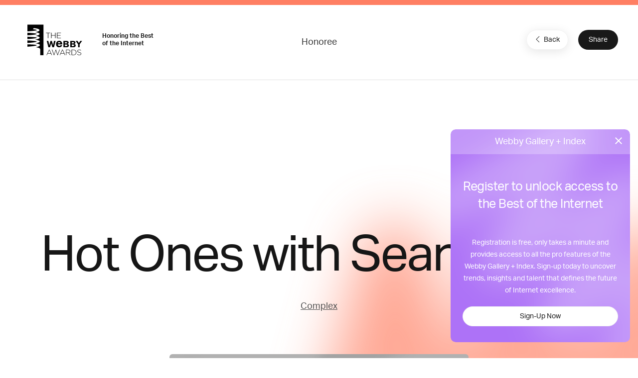

--- FILE ---
content_type: text/html; charset=utf-8
request_url: https://www.google.com/recaptcha/api2/anchor?ar=1&k=6LcC5f8qAAAAAN7E3g2z0N_EoPq3Vri8uXzTmFiO&co=aHR0cHM6Ly93aW5uZXJzLndlYmJ5YXdhcmRzLmNvbTo0NDM.&hl=en&v=PoyoqOPhxBO7pBk68S4YbpHZ&size=invisible&anchor-ms=20000&execute-ms=30000&cb=sr83zc1dguwc
body_size: 48541
content:
<!DOCTYPE HTML><html dir="ltr" lang="en"><head><meta http-equiv="Content-Type" content="text/html; charset=UTF-8">
<meta http-equiv="X-UA-Compatible" content="IE=edge">
<title>reCAPTCHA</title>
<style type="text/css">
/* cyrillic-ext */
@font-face {
  font-family: 'Roboto';
  font-style: normal;
  font-weight: 400;
  font-stretch: 100%;
  src: url(//fonts.gstatic.com/s/roboto/v48/KFO7CnqEu92Fr1ME7kSn66aGLdTylUAMa3GUBHMdazTgWw.woff2) format('woff2');
  unicode-range: U+0460-052F, U+1C80-1C8A, U+20B4, U+2DE0-2DFF, U+A640-A69F, U+FE2E-FE2F;
}
/* cyrillic */
@font-face {
  font-family: 'Roboto';
  font-style: normal;
  font-weight: 400;
  font-stretch: 100%;
  src: url(//fonts.gstatic.com/s/roboto/v48/KFO7CnqEu92Fr1ME7kSn66aGLdTylUAMa3iUBHMdazTgWw.woff2) format('woff2');
  unicode-range: U+0301, U+0400-045F, U+0490-0491, U+04B0-04B1, U+2116;
}
/* greek-ext */
@font-face {
  font-family: 'Roboto';
  font-style: normal;
  font-weight: 400;
  font-stretch: 100%;
  src: url(//fonts.gstatic.com/s/roboto/v48/KFO7CnqEu92Fr1ME7kSn66aGLdTylUAMa3CUBHMdazTgWw.woff2) format('woff2');
  unicode-range: U+1F00-1FFF;
}
/* greek */
@font-face {
  font-family: 'Roboto';
  font-style: normal;
  font-weight: 400;
  font-stretch: 100%;
  src: url(//fonts.gstatic.com/s/roboto/v48/KFO7CnqEu92Fr1ME7kSn66aGLdTylUAMa3-UBHMdazTgWw.woff2) format('woff2');
  unicode-range: U+0370-0377, U+037A-037F, U+0384-038A, U+038C, U+038E-03A1, U+03A3-03FF;
}
/* math */
@font-face {
  font-family: 'Roboto';
  font-style: normal;
  font-weight: 400;
  font-stretch: 100%;
  src: url(//fonts.gstatic.com/s/roboto/v48/KFO7CnqEu92Fr1ME7kSn66aGLdTylUAMawCUBHMdazTgWw.woff2) format('woff2');
  unicode-range: U+0302-0303, U+0305, U+0307-0308, U+0310, U+0312, U+0315, U+031A, U+0326-0327, U+032C, U+032F-0330, U+0332-0333, U+0338, U+033A, U+0346, U+034D, U+0391-03A1, U+03A3-03A9, U+03B1-03C9, U+03D1, U+03D5-03D6, U+03F0-03F1, U+03F4-03F5, U+2016-2017, U+2034-2038, U+203C, U+2040, U+2043, U+2047, U+2050, U+2057, U+205F, U+2070-2071, U+2074-208E, U+2090-209C, U+20D0-20DC, U+20E1, U+20E5-20EF, U+2100-2112, U+2114-2115, U+2117-2121, U+2123-214F, U+2190, U+2192, U+2194-21AE, U+21B0-21E5, U+21F1-21F2, U+21F4-2211, U+2213-2214, U+2216-22FF, U+2308-230B, U+2310, U+2319, U+231C-2321, U+2336-237A, U+237C, U+2395, U+239B-23B7, U+23D0, U+23DC-23E1, U+2474-2475, U+25AF, U+25B3, U+25B7, U+25BD, U+25C1, U+25CA, U+25CC, U+25FB, U+266D-266F, U+27C0-27FF, U+2900-2AFF, U+2B0E-2B11, U+2B30-2B4C, U+2BFE, U+3030, U+FF5B, U+FF5D, U+1D400-1D7FF, U+1EE00-1EEFF;
}
/* symbols */
@font-face {
  font-family: 'Roboto';
  font-style: normal;
  font-weight: 400;
  font-stretch: 100%;
  src: url(//fonts.gstatic.com/s/roboto/v48/KFO7CnqEu92Fr1ME7kSn66aGLdTylUAMaxKUBHMdazTgWw.woff2) format('woff2');
  unicode-range: U+0001-000C, U+000E-001F, U+007F-009F, U+20DD-20E0, U+20E2-20E4, U+2150-218F, U+2190, U+2192, U+2194-2199, U+21AF, U+21E6-21F0, U+21F3, U+2218-2219, U+2299, U+22C4-22C6, U+2300-243F, U+2440-244A, U+2460-24FF, U+25A0-27BF, U+2800-28FF, U+2921-2922, U+2981, U+29BF, U+29EB, U+2B00-2BFF, U+4DC0-4DFF, U+FFF9-FFFB, U+10140-1018E, U+10190-1019C, U+101A0, U+101D0-101FD, U+102E0-102FB, U+10E60-10E7E, U+1D2C0-1D2D3, U+1D2E0-1D37F, U+1F000-1F0FF, U+1F100-1F1AD, U+1F1E6-1F1FF, U+1F30D-1F30F, U+1F315, U+1F31C, U+1F31E, U+1F320-1F32C, U+1F336, U+1F378, U+1F37D, U+1F382, U+1F393-1F39F, U+1F3A7-1F3A8, U+1F3AC-1F3AF, U+1F3C2, U+1F3C4-1F3C6, U+1F3CA-1F3CE, U+1F3D4-1F3E0, U+1F3ED, U+1F3F1-1F3F3, U+1F3F5-1F3F7, U+1F408, U+1F415, U+1F41F, U+1F426, U+1F43F, U+1F441-1F442, U+1F444, U+1F446-1F449, U+1F44C-1F44E, U+1F453, U+1F46A, U+1F47D, U+1F4A3, U+1F4B0, U+1F4B3, U+1F4B9, U+1F4BB, U+1F4BF, U+1F4C8-1F4CB, U+1F4D6, U+1F4DA, U+1F4DF, U+1F4E3-1F4E6, U+1F4EA-1F4ED, U+1F4F7, U+1F4F9-1F4FB, U+1F4FD-1F4FE, U+1F503, U+1F507-1F50B, U+1F50D, U+1F512-1F513, U+1F53E-1F54A, U+1F54F-1F5FA, U+1F610, U+1F650-1F67F, U+1F687, U+1F68D, U+1F691, U+1F694, U+1F698, U+1F6AD, U+1F6B2, U+1F6B9-1F6BA, U+1F6BC, U+1F6C6-1F6CF, U+1F6D3-1F6D7, U+1F6E0-1F6EA, U+1F6F0-1F6F3, U+1F6F7-1F6FC, U+1F700-1F7FF, U+1F800-1F80B, U+1F810-1F847, U+1F850-1F859, U+1F860-1F887, U+1F890-1F8AD, U+1F8B0-1F8BB, U+1F8C0-1F8C1, U+1F900-1F90B, U+1F93B, U+1F946, U+1F984, U+1F996, U+1F9E9, U+1FA00-1FA6F, U+1FA70-1FA7C, U+1FA80-1FA89, U+1FA8F-1FAC6, U+1FACE-1FADC, U+1FADF-1FAE9, U+1FAF0-1FAF8, U+1FB00-1FBFF;
}
/* vietnamese */
@font-face {
  font-family: 'Roboto';
  font-style: normal;
  font-weight: 400;
  font-stretch: 100%;
  src: url(//fonts.gstatic.com/s/roboto/v48/KFO7CnqEu92Fr1ME7kSn66aGLdTylUAMa3OUBHMdazTgWw.woff2) format('woff2');
  unicode-range: U+0102-0103, U+0110-0111, U+0128-0129, U+0168-0169, U+01A0-01A1, U+01AF-01B0, U+0300-0301, U+0303-0304, U+0308-0309, U+0323, U+0329, U+1EA0-1EF9, U+20AB;
}
/* latin-ext */
@font-face {
  font-family: 'Roboto';
  font-style: normal;
  font-weight: 400;
  font-stretch: 100%;
  src: url(//fonts.gstatic.com/s/roboto/v48/KFO7CnqEu92Fr1ME7kSn66aGLdTylUAMa3KUBHMdazTgWw.woff2) format('woff2');
  unicode-range: U+0100-02BA, U+02BD-02C5, U+02C7-02CC, U+02CE-02D7, U+02DD-02FF, U+0304, U+0308, U+0329, U+1D00-1DBF, U+1E00-1E9F, U+1EF2-1EFF, U+2020, U+20A0-20AB, U+20AD-20C0, U+2113, U+2C60-2C7F, U+A720-A7FF;
}
/* latin */
@font-face {
  font-family: 'Roboto';
  font-style: normal;
  font-weight: 400;
  font-stretch: 100%;
  src: url(//fonts.gstatic.com/s/roboto/v48/KFO7CnqEu92Fr1ME7kSn66aGLdTylUAMa3yUBHMdazQ.woff2) format('woff2');
  unicode-range: U+0000-00FF, U+0131, U+0152-0153, U+02BB-02BC, U+02C6, U+02DA, U+02DC, U+0304, U+0308, U+0329, U+2000-206F, U+20AC, U+2122, U+2191, U+2193, U+2212, U+2215, U+FEFF, U+FFFD;
}
/* cyrillic-ext */
@font-face {
  font-family: 'Roboto';
  font-style: normal;
  font-weight: 500;
  font-stretch: 100%;
  src: url(//fonts.gstatic.com/s/roboto/v48/KFO7CnqEu92Fr1ME7kSn66aGLdTylUAMa3GUBHMdazTgWw.woff2) format('woff2');
  unicode-range: U+0460-052F, U+1C80-1C8A, U+20B4, U+2DE0-2DFF, U+A640-A69F, U+FE2E-FE2F;
}
/* cyrillic */
@font-face {
  font-family: 'Roboto';
  font-style: normal;
  font-weight: 500;
  font-stretch: 100%;
  src: url(//fonts.gstatic.com/s/roboto/v48/KFO7CnqEu92Fr1ME7kSn66aGLdTylUAMa3iUBHMdazTgWw.woff2) format('woff2');
  unicode-range: U+0301, U+0400-045F, U+0490-0491, U+04B0-04B1, U+2116;
}
/* greek-ext */
@font-face {
  font-family: 'Roboto';
  font-style: normal;
  font-weight: 500;
  font-stretch: 100%;
  src: url(//fonts.gstatic.com/s/roboto/v48/KFO7CnqEu92Fr1ME7kSn66aGLdTylUAMa3CUBHMdazTgWw.woff2) format('woff2');
  unicode-range: U+1F00-1FFF;
}
/* greek */
@font-face {
  font-family: 'Roboto';
  font-style: normal;
  font-weight: 500;
  font-stretch: 100%;
  src: url(//fonts.gstatic.com/s/roboto/v48/KFO7CnqEu92Fr1ME7kSn66aGLdTylUAMa3-UBHMdazTgWw.woff2) format('woff2');
  unicode-range: U+0370-0377, U+037A-037F, U+0384-038A, U+038C, U+038E-03A1, U+03A3-03FF;
}
/* math */
@font-face {
  font-family: 'Roboto';
  font-style: normal;
  font-weight: 500;
  font-stretch: 100%;
  src: url(//fonts.gstatic.com/s/roboto/v48/KFO7CnqEu92Fr1ME7kSn66aGLdTylUAMawCUBHMdazTgWw.woff2) format('woff2');
  unicode-range: U+0302-0303, U+0305, U+0307-0308, U+0310, U+0312, U+0315, U+031A, U+0326-0327, U+032C, U+032F-0330, U+0332-0333, U+0338, U+033A, U+0346, U+034D, U+0391-03A1, U+03A3-03A9, U+03B1-03C9, U+03D1, U+03D5-03D6, U+03F0-03F1, U+03F4-03F5, U+2016-2017, U+2034-2038, U+203C, U+2040, U+2043, U+2047, U+2050, U+2057, U+205F, U+2070-2071, U+2074-208E, U+2090-209C, U+20D0-20DC, U+20E1, U+20E5-20EF, U+2100-2112, U+2114-2115, U+2117-2121, U+2123-214F, U+2190, U+2192, U+2194-21AE, U+21B0-21E5, U+21F1-21F2, U+21F4-2211, U+2213-2214, U+2216-22FF, U+2308-230B, U+2310, U+2319, U+231C-2321, U+2336-237A, U+237C, U+2395, U+239B-23B7, U+23D0, U+23DC-23E1, U+2474-2475, U+25AF, U+25B3, U+25B7, U+25BD, U+25C1, U+25CA, U+25CC, U+25FB, U+266D-266F, U+27C0-27FF, U+2900-2AFF, U+2B0E-2B11, U+2B30-2B4C, U+2BFE, U+3030, U+FF5B, U+FF5D, U+1D400-1D7FF, U+1EE00-1EEFF;
}
/* symbols */
@font-face {
  font-family: 'Roboto';
  font-style: normal;
  font-weight: 500;
  font-stretch: 100%;
  src: url(//fonts.gstatic.com/s/roboto/v48/KFO7CnqEu92Fr1ME7kSn66aGLdTylUAMaxKUBHMdazTgWw.woff2) format('woff2');
  unicode-range: U+0001-000C, U+000E-001F, U+007F-009F, U+20DD-20E0, U+20E2-20E4, U+2150-218F, U+2190, U+2192, U+2194-2199, U+21AF, U+21E6-21F0, U+21F3, U+2218-2219, U+2299, U+22C4-22C6, U+2300-243F, U+2440-244A, U+2460-24FF, U+25A0-27BF, U+2800-28FF, U+2921-2922, U+2981, U+29BF, U+29EB, U+2B00-2BFF, U+4DC0-4DFF, U+FFF9-FFFB, U+10140-1018E, U+10190-1019C, U+101A0, U+101D0-101FD, U+102E0-102FB, U+10E60-10E7E, U+1D2C0-1D2D3, U+1D2E0-1D37F, U+1F000-1F0FF, U+1F100-1F1AD, U+1F1E6-1F1FF, U+1F30D-1F30F, U+1F315, U+1F31C, U+1F31E, U+1F320-1F32C, U+1F336, U+1F378, U+1F37D, U+1F382, U+1F393-1F39F, U+1F3A7-1F3A8, U+1F3AC-1F3AF, U+1F3C2, U+1F3C4-1F3C6, U+1F3CA-1F3CE, U+1F3D4-1F3E0, U+1F3ED, U+1F3F1-1F3F3, U+1F3F5-1F3F7, U+1F408, U+1F415, U+1F41F, U+1F426, U+1F43F, U+1F441-1F442, U+1F444, U+1F446-1F449, U+1F44C-1F44E, U+1F453, U+1F46A, U+1F47D, U+1F4A3, U+1F4B0, U+1F4B3, U+1F4B9, U+1F4BB, U+1F4BF, U+1F4C8-1F4CB, U+1F4D6, U+1F4DA, U+1F4DF, U+1F4E3-1F4E6, U+1F4EA-1F4ED, U+1F4F7, U+1F4F9-1F4FB, U+1F4FD-1F4FE, U+1F503, U+1F507-1F50B, U+1F50D, U+1F512-1F513, U+1F53E-1F54A, U+1F54F-1F5FA, U+1F610, U+1F650-1F67F, U+1F687, U+1F68D, U+1F691, U+1F694, U+1F698, U+1F6AD, U+1F6B2, U+1F6B9-1F6BA, U+1F6BC, U+1F6C6-1F6CF, U+1F6D3-1F6D7, U+1F6E0-1F6EA, U+1F6F0-1F6F3, U+1F6F7-1F6FC, U+1F700-1F7FF, U+1F800-1F80B, U+1F810-1F847, U+1F850-1F859, U+1F860-1F887, U+1F890-1F8AD, U+1F8B0-1F8BB, U+1F8C0-1F8C1, U+1F900-1F90B, U+1F93B, U+1F946, U+1F984, U+1F996, U+1F9E9, U+1FA00-1FA6F, U+1FA70-1FA7C, U+1FA80-1FA89, U+1FA8F-1FAC6, U+1FACE-1FADC, U+1FADF-1FAE9, U+1FAF0-1FAF8, U+1FB00-1FBFF;
}
/* vietnamese */
@font-face {
  font-family: 'Roboto';
  font-style: normal;
  font-weight: 500;
  font-stretch: 100%;
  src: url(//fonts.gstatic.com/s/roboto/v48/KFO7CnqEu92Fr1ME7kSn66aGLdTylUAMa3OUBHMdazTgWw.woff2) format('woff2');
  unicode-range: U+0102-0103, U+0110-0111, U+0128-0129, U+0168-0169, U+01A0-01A1, U+01AF-01B0, U+0300-0301, U+0303-0304, U+0308-0309, U+0323, U+0329, U+1EA0-1EF9, U+20AB;
}
/* latin-ext */
@font-face {
  font-family: 'Roboto';
  font-style: normal;
  font-weight: 500;
  font-stretch: 100%;
  src: url(//fonts.gstatic.com/s/roboto/v48/KFO7CnqEu92Fr1ME7kSn66aGLdTylUAMa3KUBHMdazTgWw.woff2) format('woff2');
  unicode-range: U+0100-02BA, U+02BD-02C5, U+02C7-02CC, U+02CE-02D7, U+02DD-02FF, U+0304, U+0308, U+0329, U+1D00-1DBF, U+1E00-1E9F, U+1EF2-1EFF, U+2020, U+20A0-20AB, U+20AD-20C0, U+2113, U+2C60-2C7F, U+A720-A7FF;
}
/* latin */
@font-face {
  font-family: 'Roboto';
  font-style: normal;
  font-weight: 500;
  font-stretch: 100%;
  src: url(//fonts.gstatic.com/s/roboto/v48/KFO7CnqEu92Fr1ME7kSn66aGLdTylUAMa3yUBHMdazQ.woff2) format('woff2');
  unicode-range: U+0000-00FF, U+0131, U+0152-0153, U+02BB-02BC, U+02C6, U+02DA, U+02DC, U+0304, U+0308, U+0329, U+2000-206F, U+20AC, U+2122, U+2191, U+2193, U+2212, U+2215, U+FEFF, U+FFFD;
}
/* cyrillic-ext */
@font-face {
  font-family: 'Roboto';
  font-style: normal;
  font-weight: 900;
  font-stretch: 100%;
  src: url(//fonts.gstatic.com/s/roboto/v48/KFO7CnqEu92Fr1ME7kSn66aGLdTylUAMa3GUBHMdazTgWw.woff2) format('woff2');
  unicode-range: U+0460-052F, U+1C80-1C8A, U+20B4, U+2DE0-2DFF, U+A640-A69F, U+FE2E-FE2F;
}
/* cyrillic */
@font-face {
  font-family: 'Roboto';
  font-style: normal;
  font-weight: 900;
  font-stretch: 100%;
  src: url(//fonts.gstatic.com/s/roboto/v48/KFO7CnqEu92Fr1ME7kSn66aGLdTylUAMa3iUBHMdazTgWw.woff2) format('woff2');
  unicode-range: U+0301, U+0400-045F, U+0490-0491, U+04B0-04B1, U+2116;
}
/* greek-ext */
@font-face {
  font-family: 'Roboto';
  font-style: normal;
  font-weight: 900;
  font-stretch: 100%;
  src: url(//fonts.gstatic.com/s/roboto/v48/KFO7CnqEu92Fr1ME7kSn66aGLdTylUAMa3CUBHMdazTgWw.woff2) format('woff2');
  unicode-range: U+1F00-1FFF;
}
/* greek */
@font-face {
  font-family: 'Roboto';
  font-style: normal;
  font-weight: 900;
  font-stretch: 100%;
  src: url(//fonts.gstatic.com/s/roboto/v48/KFO7CnqEu92Fr1ME7kSn66aGLdTylUAMa3-UBHMdazTgWw.woff2) format('woff2');
  unicode-range: U+0370-0377, U+037A-037F, U+0384-038A, U+038C, U+038E-03A1, U+03A3-03FF;
}
/* math */
@font-face {
  font-family: 'Roboto';
  font-style: normal;
  font-weight: 900;
  font-stretch: 100%;
  src: url(//fonts.gstatic.com/s/roboto/v48/KFO7CnqEu92Fr1ME7kSn66aGLdTylUAMawCUBHMdazTgWw.woff2) format('woff2');
  unicode-range: U+0302-0303, U+0305, U+0307-0308, U+0310, U+0312, U+0315, U+031A, U+0326-0327, U+032C, U+032F-0330, U+0332-0333, U+0338, U+033A, U+0346, U+034D, U+0391-03A1, U+03A3-03A9, U+03B1-03C9, U+03D1, U+03D5-03D6, U+03F0-03F1, U+03F4-03F5, U+2016-2017, U+2034-2038, U+203C, U+2040, U+2043, U+2047, U+2050, U+2057, U+205F, U+2070-2071, U+2074-208E, U+2090-209C, U+20D0-20DC, U+20E1, U+20E5-20EF, U+2100-2112, U+2114-2115, U+2117-2121, U+2123-214F, U+2190, U+2192, U+2194-21AE, U+21B0-21E5, U+21F1-21F2, U+21F4-2211, U+2213-2214, U+2216-22FF, U+2308-230B, U+2310, U+2319, U+231C-2321, U+2336-237A, U+237C, U+2395, U+239B-23B7, U+23D0, U+23DC-23E1, U+2474-2475, U+25AF, U+25B3, U+25B7, U+25BD, U+25C1, U+25CA, U+25CC, U+25FB, U+266D-266F, U+27C0-27FF, U+2900-2AFF, U+2B0E-2B11, U+2B30-2B4C, U+2BFE, U+3030, U+FF5B, U+FF5D, U+1D400-1D7FF, U+1EE00-1EEFF;
}
/* symbols */
@font-face {
  font-family: 'Roboto';
  font-style: normal;
  font-weight: 900;
  font-stretch: 100%;
  src: url(//fonts.gstatic.com/s/roboto/v48/KFO7CnqEu92Fr1ME7kSn66aGLdTylUAMaxKUBHMdazTgWw.woff2) format('woff2');
  unicode-range: U+0001-000C, U+000E-001F, U+007F-009F, U+20DD-20E0, U+20E2-20E4, U+2150-218F, U+2190, U+2192, U+2194-2199, U+21AF, U+21E6-21F0, U+21F3, U+2218-2219, U+2299, U+22C4-22C6, U+2300-243F, U+2440-244A, U+2460-24FF, U+25A0-27BF, U+2800-28FF, U+2921-2922, U+2981, U+29BF, U+29EB, U+2B00-2BFF, U+4DC0-4DFF, U+FFF9-FFFB, U+10140-1018E, U+10190-1019C, U+101A0, U+101D0-101FD, U+102E0-102FB, U+10E60-10E7E, U+1D2C0-1D2D3, U+1D2E0-1D37F, U+1F000-1F0FF, U+1F100-1F1AD, U+1F1E6-1F1FF, U+1F30D-1F30F, U+1F315, U+1F31C, U+1F31E, U+1F320-1F32C, U+1F336, U+1F378, U+1F37D, U+1F382, U+1F393-1F39F, U+1F3A7-1F3A8, U+1F3AC-1F3AF, U+1F3C2, U+1F3C4-1F3C6, U+1F3CA-1F3CE, U+1F3D4-1F3E0, U+1F3ED, U+1F3F1-1F3F3, U+1F3F5-1F3F7, U+1F408, U+1F415, U+1F41F, U+1F426, U+1F43F, U+1F441-1F442, U+1F444, U+1F446-1F449, U+1F44C-1F44E, U+1F453, U+1F46A, U+1F47D, U+1F4A3, U+1F4B0, U+1F4B3, U+1F4B9, U+1F4BB, U+1F4BF, U+1F4C8-1F4CB, U+1F4D6, U+1F4DA, U+1F4DF, U+1F4E3-1F4E6, U+1F4EA-1F4ED, U+1F4F7, U+1F4F9-1F4FB, U+1F4FD-1F4FE, U+1F503, U+1F507-1F50B, U+1F50D, U+1F512-1F513, U+1F53E-1F54A, U+1F54F-1F5FA, U+1F610, U+1F650-1F67F, U+1F687, U+1F68D, U+1F691, U+1F694, U+1F698, U+1F6AD, U+1F6B2, U+1F6B9-1F6BA, U+1F6BC, U+1F6C6-1F6CF, U+1F6D3-1F6D7, U+1F6E0-1F6EA, U+1F6F0-1F6F3, U+1F6F7-1F6FC, U+1F700-1F7FF, U+1F800-1F80B, U+1F810-1F847, U+1F850-1F859, U+1F860-1F887, U+1F890-1F8AD, U+1F8B0-1F8BB, U+1F8C0-1F8C1, U+1F900-1F90B, U+1F93B, U+1F946, U+1F984, U+1F996, U+1F9E9, U+1FA00-1FA6F, U+1FA70-1FA7C, U+1FA80-1FA89, U+1FA8F-1FAC6, U+1FACE-1FADC, U+1FADF-1FAE9, U+1FAF0-1FAF8, U+1FB00-1FBFF;
}
/* vietnamese */
@font-face {
  font-family: 'Roboto';
  font-style: normal;
  font-weight: 900;
  font-stretch: 100%;
  src: url(//fonts.gstatic.com/s/roboto/v48/KFO7CnqEu92Fr1ME7kSn66aGLdTylUAMa3OUBHMdazTgWw.woff2) format('woff2');
  unicode-range: U+0102-0103, U+0110-0111, U+0128-0129, U+0168-0169, U+01A0-01A1, U+01AF-01B0, U+0300-0301, U+0303-0304, U+0308-0309, U+0323, U+0329, U+1EA0-1EF9, U+20AB;
}
/* latin-ext */
@font-face {
  font-family: 'Roboto';
  font-style: normal;
  font-weight: 900;
  font-stretch: 100%;
  src: url(//fonts.gstatic.com/s/roboto/v48/KFO7CnqEu92Fr1ME7kSn66aGLdTylUAMa3KUBHMdazTgWw.woff2) format('woff2');
  unicode-range: U+0100-02BA, U+02BD-02C5, U+02C7-02CC, U+02CE-02D7, U+02DD-02FF, U+0304, U+0308, U+0329, U+1D00-1DBF, U+1E00-1E9F, U+1EF2-1EFF, U+2020, U+20A0-20AB, U+20AD-20C0, U+2113, U+2C60-2C7F, U+A720-A7FF;
}
/* latin */
@font-face {
  font-family: 'Roboto';
  font-style: normal;
  font-weight: 900;
  font-stretch: 100%;
  src: url(//fonts.gstatic.com/s/roboto/v48/KFO7CnqEu92Fr1ME7kSn66aGLdTylUAMa3yUBHMdazQ.woff2) format('woff2');
  unicode-range: U+0000-00FF, U+0131, U+0152-0153, U+02BB-02BC, U+02C6, U+02DA, U+02DC, U+0304, U+0308, U+0329, U+2000-206F, U+20AC, U+2122, U+2191, U+2193, U+2212, U+2215, U+FEFF, U+FFFD;
}

</style>
<link rel="stylesheet" type="text/css" href="https://www.gstatic.com/recaptcha/releases/PoyoqOPhxBO7pBk68S4YbpHZ/styles__ltr.css">
<script nonce="bUj4EWCihEuaGSeKR-LQag" type="text/javascript">window['__recaptcha_api'] = 'https://www.google.com/recaptcha/api2/';</script>
<script type="text/javascript" src="https://www.gstatic.com/recaptcha/releases/PoyoqOPhxBO7pBk68S4YbpHZ/recaptcha__en.js" nonce="bUj4EWCihEuaGSeKR-LQag">
      
    </script></head>
<body><div id="rc-anchor-alert" class="rc-anchor-alert"></div>
<input type="hidden" id="recaptcha-token" value="[base64]">
<script type="text/javascript" nonce="bUj4EWCihEuaGSeKR-LQag">
      recaptcha.anchor.Main.init("[\x22ainput\x22,[\x22bgdata\x22,\x22\x22,\[base64]/[base64]/[base64]/[base64]/cjw8ejpyPj4+eil9Y2F0Y2gobCl7dGhyb3cgbDt9fSxIPWZ1bmN0aW9uKHcsdCx6KXtpZih3PT0xOTR8fHc9PTIwOCl0LnZbd10/dC52W3ddLmNvbmNhdCh6KTp0LnZbd109b2Yoeix0KTtlbHNle2lmKHQuYkImJnchPTMxNylyZXR1cm47dz09NjZ8fHc9PTEyMnx8dz09NDcwfHx3PT00NHx8dz09NDE2fHx3PT0zOTd8fHc9PTQyMXx8dz09Njh8fHc9PTcwfHx3PT0xODQ/[base64]/[base64]/[base64]/bmV3IGRbVl0oSlswXSk6cD09Mj9uZXcgZFtWXShKWzBdLEpbMV0pOnA9PTM/bmV3IGRbVl0oSlswXSxKWzFdLEpbMl0pOnA9PTQ/[base64]/[base64]/[base64]/[base64]\x22,\[base64]\\u003d\x22,\x22w71OwpvDnsOdwrgpGnLDuh4awqAOL8O2WXdvXcKMwp9KTcOLwoXDosOAOWTCosKvw43CkgbDhcKSw4fDh8K4wqcewqpydWxUw6LCgAtbfMKdw7PCicK/S8Ocw4rDgMKVwolWQGJlDsKrNcKYwp0TBMOiIMOHAsOmw5HDulHCvGzDqcKZwp7ChsKOwpxWfMO4wr7Dk0cMPifCmygLw4EpwoUDwobCkl7CiMOjw53DsmlvwrrCqcOUCT/Cm8Ouw6hEwrrClw9ow5tiwoIfw7pew4HDnsO4Y8O4wrw6wqNJBcK6PMOYSCXCj1LDnsO+Q8KmbsK/wrZTw61hGcOlw6cpwqx4w4w7JcKkw6/CtsObc0sNw5sqwrzDjsOtLcOLw7HCqsKewodIwqzDoMKmw6LDk8OYCAYUwqtvw6ggPA5Mw69oOsOdGsOxwppywrN+wq3CvsKxwps8JMKqwr/CrsKbDH7DrcK9ayFQw5ByCl/CncOXC8OhwqLDhMK0w7rDpioCw5vCs8KBwpILw6jCnwLCm8OIwqXCqsKDwqcbGyXCsEtIasOuVMKKaMKCB8OOXsO7w7tqEAXDgsKsbMOWfxF3A8Ktw6YLw63ChsKawqcww7DDicO7w7/Ds11sQzRaVDxEKy7Dl8Oww4rCrcO8VjxEABPCjsKGKlNTw75ZeVhYw7QYQy9YHsK9w7/Coj8jaMOmVcOLY8K2w7RLw7PDrR5Qw5vDpsOaccKWFcKfI8O/wpwDbyDCk2/CusKnVMOzARvDlXMqNC1zwpQww6TDncK5w7tzZ8OAwqhzw7/CmhZFwrDDqjTDt8O1CR1LwpxoEU5Gw7LCk2vDscKqOcKfdz03dMOiwofCgwrCi8KURMKFworCkEzDrm0yMsKiGn7Cl8KgwqAQwrLDrE/Dsk90w4J5biTDssKdHsOzw7/[base64]/[base64]/wr7Cm2DDrsOiw63Ci8KVwoPDisOlwptXbcK5LF45wpwzaFZXw5USw6nCrsOuw7xtKMOmQ8OGDsKuDH/CvX/Dp0wIw6DCjsOBWBMWVmzDqTk+MUfDjcKrWy3DrxHDrUHCjiUow6hYXgnDiMO3WcKLw7/[base64]/[base64]/w6lZw5XDskfDuUTCoxF8w7vDl10Ew4htcXxHw6bDhDzDl8OGLwpUGFTDoXbCrMO6awvDgsOdw7wRcAVawr5CXcKSAcOywoZew7hwUcOqacOZw4pkwq/CsBTCvcKgwpEKFMKxw6xIVm/CunQdE8ObbcO3BsO2XsK3REvDoQrDgHzDsE/DlDbDpsOPw75lwq52wqPCo8K/w4vCoV1Gw6Y8LMKZwqbDlMKfwrTCqTkTU8KqWcKew6AyDiHDj8Oqwpk5LcK+asO4HEXDgsKNw7xGPWpzbRjCqgHDmsKGFhLDnlhew7HCphPDuSrDpMKzJ2fDoE3CjcOKZVo0wpsLw6c/[base64]/Djz5gw54uYcOZQnRUwobCuCYgEWbCkQQ0wqzDuzLDlMK+w6DCvmQDw6DCiTs/wqTCisOFwoTDh8KIOlLCkMKwaBQuwq8RwoVhwonDoETCswHDhklKV8KVw68NdsOQwqMuSXrDgcONLQJZBcKHw57Dhi/Cs20/Kmp/[base64]/CtMKlZsOZXWLDn8Obw5/[base64]/[base64]/Nntfw55JSQfCqcKWAWpLCH9Iw4lGw7DCk8OPMzPCnsOXJGXDocODw4bChEPDt8OsasKAUMKlwqlKwpN1w5HDrS7Cm1LCg8Kww5VdWGFPNcKlwrjDvm3CjsK0KG/Con1rwqPDo8O0w5cUw6HCiMOgwqnDih/DmngpYkTCjhp+AMKIXMO4w6M9e8K1YsOvNmsjw7PCjsO+TR/[base64]/FsKtSQ7ChnrDvijDqVrDqDnDisO/w7DChTBnw5IkIcOCwpLCo2DCgcOZVsOpw4rDgg4lRWfDi8OjwpXDkxU3KBTDmcORe8KYw51lwp3DgsKDXEzClULDjRrCncKewpfDl35zfMOkNsOoAcKTwqh6wqDCgxzDjcOcw48CK8KUYMKnfcK3AcKew6hiwrx8wpV/CcK/wrjDiMKHw7RhwqvDvsKnw55QwpQHwqImw5bDnWRIw4MEwr7Dr8KIwoPCgzHCsWfDvw7Dgj/Dj8OKwpjDtsK2wpRBfQsLAghESnfDlSDDi8KpwrDDtcK7HMKlw79aagjCqmtxeXrDqQ1DE8OybsKfPWrDj1/[base64]/[base64]/[base64]/Cm8O4w5vDrsKHUgnCjlZQJgTCqn3DmMOCEg3ChEUVwobCnsK2w67Dqz3DkEELwpjCjcO1wr0Tw4fCrMOFRcOFCMK9w6TCkMOiFy86L0PCgsO1E8OswoQLF8KuPFXDt8OxHcK6DhbDinfDj8O3w5bCo0PCq8KDJMO6w5nCgzIUByjDqyUowp/[base64]/wrR6w4jDuMOGK8Ojwpgow7saITJPwrhNKw/CqB/CnH3DgEPDqz3CghBlw6DCrmXDtsObwozDpifCqsOiSQZxwrtHw4E5wrLDm8OGVSBtwrgxwqR6dcKIf8O3bcK0RCoxC8KXaTTDjMOyWsKrai9uwp/Dn8O6w7TDs8KkOX4Dw5s3ABvDsl3DhsOVCcK8wo/Dmy/DhsO/w6p8w7kMwqxRwp9tw6/CjAJqw4IVbz16woHCtMKZw7zCp8K5woHDnMKAw4UCRno6EcKLw79IV0lrPx9VK3zDkcKtwpMvAcK7w5grTMKbXBTDjTnDtMOvwpXDoVsbw4/[base64]/DvMOhw6PDr3DDsWvCnMKcajnDhhfCtsO1AUYgw7Nqw5fDksOpw6RlRT/[base64]/[base64]/[base64]/[base64]/Dr8O6Xwsgwo7DvDgkbBsoTEU2AUrCth1rw59sw5EcC8OFw7RmaMKYR8Kzwro4w4khWiNew47DiBpIw5V/[base64]/DkMOpIsO/wqN2w6fDmUZNOSLDrBfCtTxwwozCmDsmIyzDosKScjdUw6R5esKFBFnCmxZVL8OJw79Rw6jDi8OASk7Dt8KSwo8sKsKeYljDgUE+wrB/[base64]/DsmLDtjfCn34nwr42QsO/w7DChsKhw4gcwq3DksO+YyIjw6Z/V8OOZiJ3w5kiw5/DlHFyUW3CphnChcKxw6RsWcOcw4Eqw5ogw67DncKfBnNYwrnCmjUNK8KPOcKjb8O5wrDCrW8uX8KQwpvCq8KsPEhzw53Dr8KNw4FMY8Otw6nCkiYWTWHDpjDDjcO3w48/w6rDn8KawqPDmTXCrxjCgRLCl8KawoNbwrlkAcK0w7F3ETBuQ8K6IXkwGsKTwpFEw5nCvQ/Dt1/[base64]/w71ewrloXiLDhcOcw4EYw5vDhW9uwpsFasOrw7DCmcKGOsKIEHDDicKxw7zDiTxJCmBqwp4DF8KBAcK/WhHCi8KTw6nDisOlAcOWKXkEQ0gCwq3ClDgSw6fDjlnDmHEkwpvCm8OuwrXCiTPDg8KeWVZXLMO2w7/[base64]/CnsKmZXrDoG8HUXHCmCw+NcOPVwrDpz8JXXrCj8K5USnCumcfwqxvQcOgIMOCw5/[base64]/DqsKoAcKbUkdFZ3kbwpXChSd3w6LDvsOwRcOvw6LDnBRiwqJ9dcK3wo4qIjNCIx/CpVzCsV1tBsONwrNgUcOewoY3VAjCqHctw6zDmMKQOMKrfsK7CcKwwrfCqcKjw4VOwr5pTcO+K2nDjU43w7vCp2vDlhEqw4caAMORwpRkwpvDk8K0wqB7YxgTw67DrsKYMGrCgcK6HMOaw5BnwoE2AcOuM8ODDsKWw7gQUMOgIQ/CrkBcX1gKwoLCuGsAwqXDnMKlbsKFQMOwwqvDo8ObPlbDj8OtIHEuw4HCnsODH8KmD17DoMKQDi3CgMKTwqBmw5FwwonDjcKNUlttL8OLJnvCujh/JMOCTQjCp8OVwrpcPm7Ci3vCmiXCrRDDmW0dwpRWw6PClVbCmxZPVMOWUQoDw4XDt8KpLFzDhTTCocOpwqMYwos1wq8fUQnCnh/CjMKow4RFwrN8Q04gw6o8NcO6RcO0RsOSwowzw6rDgz9jw57DlcKzbibCmcKQw6d2w7nCmMKUC8OqYgTCuS/DrGfDoUDCtxrDnUlIwrpTwpzDu8Ohw4QBwqg4HcKYCTd/[base64]/[base64]/[base64]/Dr3Fgwq0OUBMxwrDDscK7w4DDkcKpY0/[base64]/[base64]/eWHCkE3CuVVob8KBw4zDvsKNwqVcN8KpR8KHwoAww4/CgH5QbMOMX8OTRwAuw4vDqnRVwpM6CcKGbMOJGVLCqhIhC8OowpPCmRzCnsOmXMO8XHcPI3Jqw65bGV7DqHoWw5vDpmPCkX1gCCHDqBfDgMO/[base64]/DicKyw6HDiSJoecOaw6/[base64]/Dl3LDvsOpFcOqAw0mw48Ww6x/J3HCr1h7woo4w7lyGFsxasOFIcOlUcOZP8Khw753w7jDjMO/EVLCuzxkwq4uC8Ktw6zCg1khe2vDvgPDvEczw4TCrQ1xdsObZmXCmyvCoGdxYRzDj8Ozw6BhR8K7G8KswqJ5wp8lw5ZjCFotwr7CiMK0w7TCjmhWwqXCs20TNDtSJMONwofCgjzCrzg6wpXCtx1WbXIcK8OfIX/Dl8KWwrPDjcKlXALDpxh2S8KkwoklBEfCscKxw5hkB041R8O2w4bDgQjDk8OfwpExVi3CsH9Uw652wrphB8OoCE/DtlrDvcO4wr87wp5YGBPDh8KYZmnDj8O1w7rCi8K4WipmBcK4wq/Di2gvdkY3wr4aG3bDsHDCggJ9eMOMw4Yuw4/CjUjDsnHCmTjDoWjCijXDg8K5UsOWR2QHwoovQjIjw6J2w6ApJcKMNEsIRVt/JjoOwpbCuW3DnxjCscKGw7EtwocAw7LDosKtw5lwbMOkwoTDv8OGLn7CnTjCusKyw6M6wogowocTInvCuzBaw6cVejzCs8OvP8O3VnvCkUEyMMO0wrUQQ1ooMcO3w4nCnwIRwobDjsKGw43DhMOeHQtoVcK/[base64]/DnXLDpmrDhwDDu2kSLcKxMcODVQXDn8K9AFQrw4LCmw7DjUJTwqnCv8KKwowEw67Cr8KnT8OJMsODdMKFwqYJBn3Cl2lcIV3CkMOMKRcmL8K1wr09wrE7d8OMw5Jpw6NywrkQQ8KjZMO6w7VkVDNCw4ttwofCvMKrYMO8bQLCuMOEw5VXw7/DjsKNd8O7w5bDg8OAwro6wqHClcK7R0DDpmdwwqvDp8OZUVRPS8OFLW3DucKhwpxcw6DCj8OVwrI+w6PCplBjw7Zzwr4gw6gNShjDimzCl1nDl1TDncKIN0fCvgsSecOfXGDCsMOCwpE/OjNZfGl5NMOlw77Ck8OAbUbDoQYCJ1YcZl/CoCJWRSsxWhIFUMKJNmLDtsOtC8KDwp7Du8KZVlQNSiDCjcOua8KGw7vDgAfDklDDucOdwqDDhydKLMKIwqPCkAfCq3XCqMKRwofDnMOjNHcoY3DDjQYMTnsBNMK/wrPCtStmTlB3SQPDvsKwFcOBP8OeLMO3fMO1wqseaRDDj8OCXmrDt8KrwpspJcOKw4RQwp/CqmhiwpDCsEUqPMK1acOfXsKWSkXCnXXDoDl9wojDuDfCvkYwF3bCtsKpO8Ogfy3DvkVjKMKXwrM0KEPCnQlTw5hmwr/Cn8OQw4h+HkDChzvDvgMjw7/CkTguwq/CmHREwp7Cg2Jaw7DCjAMnwqEWw5UmwoUSw49Zw4AgI8KYwq/Dr1fCncKmM8KWScKGwr7DizVoVCMDWcKTwprCjMO0X8KTw71pwo5BJAxfwrTCsF4Qw7/CkAdMw5bClEBKwoE/w7XDkVUwwpcdw4nCmMK6cn7DvAFJe8OXEMKUwonCj8OGNR1dacKiw7vCjB7ClsKSw63DkMK4SsKqPm4ceX1cw5nCoHA7w5rDkcKiw59XwqYSwqLCtALCj8OJeMKWwqhtbiwGFcOqwpwHw5/DtsO2wo1zUsKmAcKidGTDisOVw5fDhFfDoMK2esOwIcOHVB4UfCIBw41yw5NYwrTDoAbCoVojVcO+NC/Dk2lUa8OOw4XDh2N8wqbDlCp/TRXCuUXDvmltw4pCTMKaUjxuw5I1DxdPwqPChhHDh8Osw7dRIsO5IsOfHsKVw6E+QcKqwrTDuMOYUcK7w6nCgsOTKU7ChsKow7k7XUzCvS/CoStHCMOYenpiw4LCgkzDjMOODVTCkwUnw49RwrPCt8KBwobCncK+dDnDs0rCpMKXw6zCl8O9f8O+w5AWwrTCgcKiIlQHaDwRD8KawqvCnmDDi1TCsyAtwoI/worCvsOoFsOLDQ/[base64]/[base64]/IErCvCsKw5TCmcOMwq98w6nDvcKPwobDrGEdKcOCwpbCjcKwwpdLBMO6e1XCpsOmfT7DqMOVesKwHQRbUn4Dw7JheTlqTMOzPcKCw4LDs8OWw70LZMOIScKiQmFJFMKMwo/DvF/DmgLDrV3CoSlLR8K2ZsKNwoBYw4kFw65AFhzCs8KhWgjDhcKPVMKuw4ROw7w8GMKPw4TCq8ODwo/DlC3DjcKnw6TChMKccUrCt3ASVMODwpDDhMK3wodyBwAZOh3CqntcwqbCpXkLw5HCnsOuw7rCs8OmwqzCgUnDt8Oww6/[base64]/DsMOYFMKbfVXDuMKMw79LQcKZw6tbwqHDrndvw7vCuWfDq3DCrsKbw7/CoDV5TsOyw7MReTXDmcK3IUYQw6EyA8OrYTxCTMOWwqVFdMKpwoXDonHCtcKGwqB6w6FFPMOew48RLHM5AkZ0w6IHVxPDuH8Dw5LDnsKJa2wzTMOpB8K9DwNVwrHCv2R7UhFoEcKNwr/DgxE1w7Nmw7p+A3vDhknCtcK0PsK6woHDmsOXwoHDg8OWNgLCrMKGQy7CoMOfwoJqwrHDusKjwrZ/SsOVwqNAw6kkwpzCjE4nw65KT8Ogwp4tHsObw77Co8O2w50uwo7DusOicsK/[base64]/CiMKBwoHClcO7L1gswpzDocKvaxfCkcOpw48swr3DrsOFwpNWaFbDmMKUHRTCp8KNwrZbeQlKw7ZIPsKkw6fCmcOJI0kKwpdLUsO6wqVbKw1sw51tS2PDosO6ZSLDvk8mcMKRwp7Dt8Olw5/[base64]/DlcOBwq7ClcO8KCzCqsOowptlw7sNwrlHOcO7MHB6esKdTsKULcOyFTjCiHQHw63Dl38fw65ww6sCw7bCgRcVN8OBw4fDhnAcwobCsXvCncKgDmjDmMO8LEl/eV8MA8KPwonDilLCoMOOw7HDsWDDjcOoZ3DDqihgw755wqs2w5/Ci8KKwrlXEsOUWUrChCHCjD7CoDLDv0Mdw7HDn8KkKgwrwrdbOMO9wpUaesO2S0V2QMOoHcOYSMOtwr3Co2PCs146IsOcADvCjsKowpnDp0lGwrpgEcO9YcOKw7/DnAVfw7bDo0h0w4XChMKYworDjcOQwrPCv1LDqnlZwo7DiATCgMKNOXUMw5TDr8KwK3nCqMK3w5gYC1/Ds0nCo8KYwoLCpkw4wpPCrEHCrMOjw6xXwrwVw4/CjSAAC8O4w5PDnWYLLcOtU8K+DyDDjMKNchLChMOAw481wr5TNSHCosK8w7AlRMK8woUpZsKQQ8OQPcK1OiQAwow+wpNEwobClGHDukzCpMOFwozCh8KHGMKxw77CgErDn8OpdcO5aBIGFRRHIcKPwrPDnzEPw5HDm0/[base64]/C8KMeCMkwqQDwpYpAxLDkCgUw5IGw4Zrw4vCuG/ChHZGw4vDrC0mBVbCsyh+wq7CpxXDv2nDisO2XnggwpfCiwDDlSrCpcKIw4bCjcKEw5Y9wptQNTrDqUVBwqLCrMKwEsKjw7LChcK3woNTXMOKAsO5wrBmw6R4Zh0xHw/[base64]/UMOFRCPDocORw55VwrU2wrTCjW/[base64]/w7sdw6PDt8Kzw5RSwqXCh8O8w6rCt2FTYSzCp8K2wpvDqmZgw7knwp/CrgBiwr7CvlTCusKIw694wo/DjcOuwrxTJMOEHMOgwoXDp8Kww7VGW3hqw7dYw6vCownCiiIAcjsLFmzCmcKhbsKWwptSDsOPbcK6Q2xEY8KnKRsAwpR5w5UFRsKsbsOhwrrCi3vCuCUoMcKUwpTDujcsesKCDMOWSmo7w7fChsKFF0/Dv8KMw4AmRwHDhcKtw5h6U8KgMi7DgVArwoN8woXDvMObXcOyw7PCncKkwrrCpFdMw47CjMKcUzPDr8Ohw7JQDsKXOBsfJMKScMORw6zDknYJFsKQdMKmwpjCtUbCmMKNI8KQOgvCmsO5KMK1w6tHRyUma8OZG8Kdw77CgcKBwphBUcKpXcOqw6ZNw6DDpcK4RU/[base64]/[base64]/CusKdwqLDusKnFMObwonDqEfCm8KJw6jDjDrDl0fCkMOFDcKaw4ckF0x/wqIpIBQ3w5XCmcK1w7rDncKZwp7DmMKPwqJrecOlw6/CicO5wrQZYCnDoFQdJHsDw6scw4F7wq/[base64]/[base64]/[base64]/CisO+Kw1Ww7Fyw67Doi9lw7bDjMKpDxvDncKdwoQQFcOoCMKDwq7ClsOYPsOtFgdfwrVrBcOJYMOpw6fChANLwr5BI2lJw7jDpcK8PMOZwoEXw6nDosOzwoHCp3lcP8KLGMO/JkPDr1XCrcO9wqfDrcKgw6/DhcODAFZswqlmQG5OGcOsZjvDhsOgEcKREcKOw5jCojHDnCRsw4VKwp9tw7/Drm9BTcOLwqLDjn1+w5JhTsKcwpbCrMO0w7h0AcOlIy5xw7jDhcK7TcO8acKIFMOxwohxw5HCiGMcw7QrFzA3wpLDkMOGwofCgnNafsOCwrPDuMK8YsO8R8OAQTEmw7BSwoTCt8K4w5XDgMKoLMOtw4JewqUNdcOKwprCllxOY8OaGMKywpBhDW3DgU/Dh0jDjFfCs8K8w7phwrTCs8Ocw6lZNBTCujjDkSptw7BDKTjCshLDp8OmwpN+H0g2w6DCssKzw4zCn8KDEDw3w4URwqNAACRNYsKITTrDoMOlw6vCmsKvwpLDisO7wq/CtSzDjcOzFTPDvjEWHFJIwq/Dk8KHIMKtLsKUAjjDhcKNw5c/[base64]/wr/[base64]/w5lrwrdtfysAWcKhw7wYXsO5w6bDjsOyw7oyPTDCoMOED8OjwqnDr2bDmwQ+wpA7wrxxwrQ9L8OxQsK/w5YfQXjCtU/CjlzCoMOOeBFxTxY9w7vDsExjI8Khwp5cwp47wqLDl03Di8OTI8Ksa8KgCcO+woEOwqgGRGU3FGZnwptHwqVGwqA/[base64]/R8OCQwAFGx5fwpnCmUdvw6TDu8OcFgYsw63ChcKGwopWw7s/[base64]/DlsOYw4pxw6nClmVLKwVnHMKOM8Kaw5sxwpBIbMKqMA18wprCizfDqXrDuMOgw6jCjcOcwocgw4ZsOcO1w5zCjcK5dU/CjRpwwq/DkHVWw5YhcMOTCcKPLDpVwp4tfMOqwpPCq8KEMcK7CsKFwrZbQ2zCuMK8AsK8cMKqBnYMwpZkw7ApXMOTw5fCsMOAw6B1VcK/[base64]/DvMORwr1rw4zCu8O4wpgYwpxFwoc7woFPw5vDlMKWNj7Duj7Cl2TDn8KRYcOpf8OGEcOeM8KFCMKiJFt1BinDh8KBAcO1wr0Hbj4uJcOFw7hFP8OFAcOYNsKZwpnDlcOSwr8NfcOGPyvCryDDmkPCs0bCiElHwoMmQ3UmcMKawr/[base64]/CuEDCtsK0wqbDqX/CisKZwqDDoXHDhcO0UcO8bDDCtQnDkkLDlMOgd1IBw4jCqsO8w4ZbCyhIwr3CqGDDsMOZJjzCmMOSwrPCncKawrHDncKWwqkKw7jDv0XCv37DvnTDqcO9BhDDs8O+N8KvT8KjJhNRw7TCq2/DphUnwpPChMObwrFxM8O/ESZXX8K5w6UJw6TDhcO1KsOUdwxmwrDDrXDDsUsWLTrDksO2wpdgw4JywoDCgm/CrsOaYsOMwpN+DMO0RsKIw6bDvFcREcOxb0zCiSHDqw00YsKow47DnGdoWMKRwqBoBsO0RRrCnMKAOMOtZMO6DGLCgsK9DMKmOUEWIkTDvcKTZcK2w453XHRjwpYbQMO8wrzDmMKzEsKrwpBxUUnDlFLCkXZpCMKncsOxwo/[base64]/DpHkXwpHDvMO6w4TDgsKdwoEuwoFTGGkAKcOhw77DrxTCk2t3Xi3DlMO7cMKBwrbDs8KpwrLDucKqw4vCliwHwoBYJMKSScObw6rClWEVwoIpZ8KCEsOuw4vDrsOFwoV+GcKHwoAbOMO/dwlHwpPCjsOIwqfDrCIBUn1wRcKGwoLDhggBw7ZCfMK1wq1uW8Oyw5LDs2YVwpwVwrcgwqUOwqHDt1rCoMKpXTXCrVnCqMO9OF/CisKISCXCv8OUKEgow5HClnTCpcKMa8KWTzfCkMKWw7rDlsKxwpzDuH1ALSVXecKiS3J9woU4X8OBwpx8dFdlw5/CvxAOJCZaw7PDgMOUOMOXw4Nzw7dqw7QuwqTCh1hdBSd9KBdlDk/CjcOtXiAqeA/DuSrDpkDCnsOwPlMQJU4nRcKCwrnDnRx1FwYuw67ClsOgIMOVw40TYMOLOUQPE2fCvsKGICnCkzVJdsKiwr3Ct8KqCMKmKcOMLR/DgsKDwoDCnhnDn3x/ZMKiwqfDr8Ozw4VcwoIqw4vChlPDtCp2CMOmw53CjMOMAE1kMsKWw4pIwrbDmH3Cr8KrbFcKw4gSwoh9QcKiFgYeQ8O5VcOtw5/CmBM7wq9Uw77DsTsyw58Dw4HDscOuYsOUw4jDuRt5w6tTPGoqw7TCuMKEw6/Di8K/UlXDqm3CgMKCaBlsF3/[base64]/XFvCssKYw5rDkDcYw7nCksKpThEHw6lBacKTYcKQHjPCl8K5w74ID0vDqcOaPcO6w7EswpLDvDXClRjCki1yw7oRwoDChMO2wo46JXTCksOgwovDug5Xw5LDuMK1B8KrwoHCuj/[base64]/DsMK9OyN1VHXDsF4zw6M4wrTCtcK5WsKgN8KXwpd2w6EMInVQBRPDr8O6wqvDt8KMRGZnJcOVBX0UwppsIS4iKsOnT8KQK1HCgxbCsQU6wpvCqW3DhiLCsn92w4NxQjIABMKJU8KpaG1aISJSH8OlwqzDtjXDlcOPw6/DlnDDtsKCwpcxClXCrMKlKcO6WUBKw70twqTCi8KCwoHCjMKxwqdpVMOgw59FcsOqEXxnLEzCjHDDjhDDtsKewoLCgcOiwo7Djy8aN8O/aVfDrcKOwp8zP2TDqULDplPDlMK/wqTDj8Otw51NN2XCshTDoWRJEMK7wo/DiyrCgEzDrn8vMsONwq4iA2IKPcKYwpgLw7rCjMOAw51swpLDjCM0woLDuxXDucKNwpdPJ2/DuynDg1bChRPCocOawoJKw6nCniImFcO+NFjDlQUqNTzCnxXDpMOkw4PCsMOiwp7Dgi3Dg1sOWsK7wofDjcKnP8KCwqJ9w5HDrcOfwqZ/[base64]/ZyTCosOlwqY9wpbCrT5rXQfCuMKTw7YHDMKdKm3CrBvDpVkRwp92YgVSwqgWZ8OJFlHCtw/Cq8OEw4hwwocaw5nCvDPDm8KXwrhHwopawq9Bwok5WCjCtsKywoc3K8K1QMO8wqtycidoFTQNMcKCw5YVwpvDmVEWw6DDq24iUcKHCcK8dsK8XsKyw41TE8Khw7I1wpnCpQ5FwrQ8PcKKwooQC2hfwr4VMW/[base64]/[base64]/DumfCl1rDmAXDuMKuDgNGDcKpZTAywpUnwrnDosK9E8KtacKHKDENworCr3ZVJcKIw5jDgcKcMMKZwonDusOuRm8bIcO/HMOAwoPCrXHDp8KDWkPClcO+agnDh8ODSh4Vwrh1wqNkwrLClk/Cs8Ocw64oZMOnDsOQFsKzRsOyTsO4TsKhBcKYwrUbwpAawrofwo52c8K5WB7ClcKyazI4bRMAE8OQbsKGLMOywogVYzHCvEzCsADDgMOYw7VqWQ3DvMK5wqHCisOLwpfCq8OIw7h7bsK9FDgzwrrCmMOHVhLCvX9udMKpJkvDmcKRwpU4MsKmwqN8w6/DsMOvUzhrw5zDu8KNPV4rw7rCkArDhmDDo8OBLMOPETFXw73DmjjDshbCtjZsw49pM8O+wpfDqwsRw7BFw5EyGsKrw4ckWz/[base64]/Cn8KYNHbCrcOMMMOOw47CtsOGw5PDtcKQwq7Ci2Juwo4NBsO5w7U1wrZ5woLCk0PDrMKPcQbChsOKbDTDo8OqdjhUF8OWb8KDwqTCocO3w5fDullWDQHDqsKow6Zewr3DoGjCgcOtw4XDncO7wo0Mw5jDr8KFZzDDlgFtLD/DoHJ6w5VcIwnDvC7CqMOqZD3DmMKAwosCcj9ZGMO0MMKXw5LDjsKewq7CuU0+ZUrCtsOSDsKtwq51XFLCjcODwrXDl09uA0vDqsODdcKIwrbCuS5Zwr9KwovClsOXWMOKwp3Crw/Cnx8Rw5DDh09LwpPDmcOswrDDlsKMGcOQw5jCvxfCq2DCqjJjw6XCjinCqsKcEiVfasKmwoPDg3lYZi/Dg8ODT8KSwqXCiHfDpcK0a8OyOU5zF8OhBsO2TjkSe8KPHMKYwrrDm8OfwrHDv1ddwr9iwrzCkcOLLMKBcMK5EsOOAsOIUsKdw4jDkGTCp3zDsm5IHcKuw5/CtcO0wo7DvsKhWsOhwoLDumsZDy7CvgXDgAcNIcKAw5bCswDDqmc4NMOjw70+wrZmQALCk1stVcKvwo3CnsK+wptFb8KGWcKnw6pfwqYgwqzDvMKxwqAFBm7Cm8K7w5Eswq0accOLPsK/[base64]/w5EawpPCjFNIw7Vxw4vDuEnDh8OwBcO3w6HDrMKfI8Otw6MgHsK4woYzw7ccw5vDnsKcN1AFwp/CosO3wrlKw5TChQPDssKtNh/CmxJzwo/Dl8K3wrYfwoBfO8K5PCJzZVFTCcKWAsONwpFnTBPClcO/VlfCvsOWwqbDt8Kaw7M6aMKECcOuEsObfUgmw78HFQfChsOKw5sBw7EDZShnwr3DoBjDosOdw4F6woArQsOOMcKQwppzw5g9woLDvjbDncKUPwoYwovDijnDm2LChWHDmQ/Dr0rDrMOwwqMIXMKQVTpsfsKuUsKSARcBKh/[base64]/w6vCm3FFw74Owo7CpgYdT3oSL2PCm8KoVcK/dCUvw7Q1ZMOhwrkMdsKCwoBpw4bDh3EnQcKkDi9wOMOqM2LDlCHDhMOEZDrClwEkw60NdTYDwpTDrwPCrg8JFVJbw5TDszUbwpFwwp8mw70ieMOlw4bDpyDCr8OWw7XCsMK0w5V0DsOHwq4zw741wooNVsOyGMOfw77Dt8Kiw7PDj0LCocOhw57Dp8Kcw4BSYGMmwo/CmFbDqcK/f3ZWdMOsayd6w7rCgsOUw7jDkyt4wr08w5BAwqnDpcKuKmUDw7rClsOTd8Odw6lABiLCjcO/D2s/w65hBMKfw6bDmifCrkjChsOaPUXDtsOjw4vCocOkLELCisOLw5MkN0bCocKQwrJWwrzCrHB/Ql/[base64]/DsMK8w5Qjw6dyw4cbWTnCtcOmwolaH2RHwp3DqxTCpMO4fsOBUsKiwrnCpChpEjBpbQfCjnPDtB3DhVnDkUM1WiwxXMKHAGHCi23CkE/Dg8Kbw4TCtMOJKsKmwqZMPMOfPcO/wrjCrF3CpAFpLcKAwoU6A0ZHTEYuI8OETEjDicOKwp0Xw6pQwrZvCzDCgQvCjcO4w7TCnQUUw5HCuHdXw7rDqT/DpxQ6HhnDisKAw4PDrsKxwoZAwqzDnB/CjcK5wq3Cs2zCkj7ClcOgSUIpOMKTwpwEwrjCmFtiwohKw6pBCsOZw6YRdj/CtMKYw6k6wrsIYMKcGcOpwrEWwqBDw7hIw4nCsQDDvcOpYVDDpTVww5TDgcKBw5ByECDDrMKBw6Y2wrJKXWnCmVIpw5jCk2Ndwo92w5zDoxrDisOyIjoBwrBnwrwoXcKXw6Jfw5jCvcKOAjttd0wmGw06DG/Dr8KKDCJzw6vDk8KPw5PDsMOsw5d8w5/CgcO3w6fDv8OyFXh8w7lnJsOqw5DDkAbDpcO6w65jwoVmB8O/NMK5N0jDicKxw4DDm0c0MiIWwpxrS8KNw5LDu8OzZlEkw5ERecKBa2fDgMOHwql3NcK4Q0fDr8OPA8KWOg4DYsKHFCE7NxAVwqTDtMOGKsOdwrUHVB7CjjrCqcOib10Vw5gYE8OycRrDtMK7bhtdwpXDvsKeIG9/NcKzwoUINxYgNsK+fGDCoFXDkgd7WlrCvgIjw5h4wpA4Kz8/W0zDh8O3wqVQN8O9JQVBF8KSeCZrwrsLwr/DrGZERkbDoQDCkcOcDcK4wpzCk3ptYcOnwoNcVcKQAz/DgkASJnE1LFHDqsOrw5rDocKIwrbCvMONfcK0Z09fw5DCk2tWwpltHMKkfX3DnsKwwpHCvsKBw6vDnMKRccKOGcOrwpvCq3bCjsOFw64JSkFIwqLDv8OPbsO9IsKUAsKfw6s/Q1xAHgZKcRnDjwvDmw/[base64]/CkiIOYyMBPD/Dq1EUGCbDtHHDkC8kPhrCpsKBwqTDmsKDw4TCkkkqwrPCrcOBwqltFcO8XcKYwpQEw4l7w4PDlcOKwqcFDlNxDsKwVCAUwrp0wp1ZRSZXN07CvHzDocKrwoJgNBsOwp/CjMOsw4E1w5zCu8KcwoNeasKSSXDDiChcYGTDoC3Dj8OtwoNSwrBeG3RzwpHCn0dWVXEGZMOlw63CkjXDlsKQW8OaDxwuYEDCnhvCjMOGw5LDnjjCiMK/[base64]/[base64]\\u003d\\u003d\x22],null,[\x22conf\x22,null,\x226LcC5f8qAAAAAN7E3g2z0N_EoPq3Vri8uXzTmFiO\x22,0,null,null,null,1,[21,125,63,73,95,87,41,43,42,83,102,105,109,121],[1017145,188],0,null,null,null,null,0,null,0,null,700,1,null,0,\[base64]/76lBhnEnQkZnOKMAhk\\u003d\x22,0,0,null,null,1,null,0,0,null,null,null,0],\x22https://winners.webbyawards.com:443\x22,null,[3,1,1],null,null,null,1,3600,[\x22https://www.google.com/intl/en/policies/privacy/\x22,\x22https://www.google.com/intl/en/policies/terms/\x22],\x22ix75oowubZ40H++T1cHIi2dDsZU+8ZFNuhaHB1rA8mI\\u003d\x22,1,0,null,1,1768805873006,0,0,[104,17],null,[215,236,157,28],\x22RC-yjrRVp8HHn0X_Q\x22,null,null,null,null,null,\x220dAFcWeA7QyHNYRkfiTb38K_0sC3hitQYQC632Ny6OcZJO6mBsfyeziqH5LH69SKb-KoX3yNHd_sOW0AXpJvrZuboINRG7CD0qLA\x22,1768888672952]");
    </script></body></html>